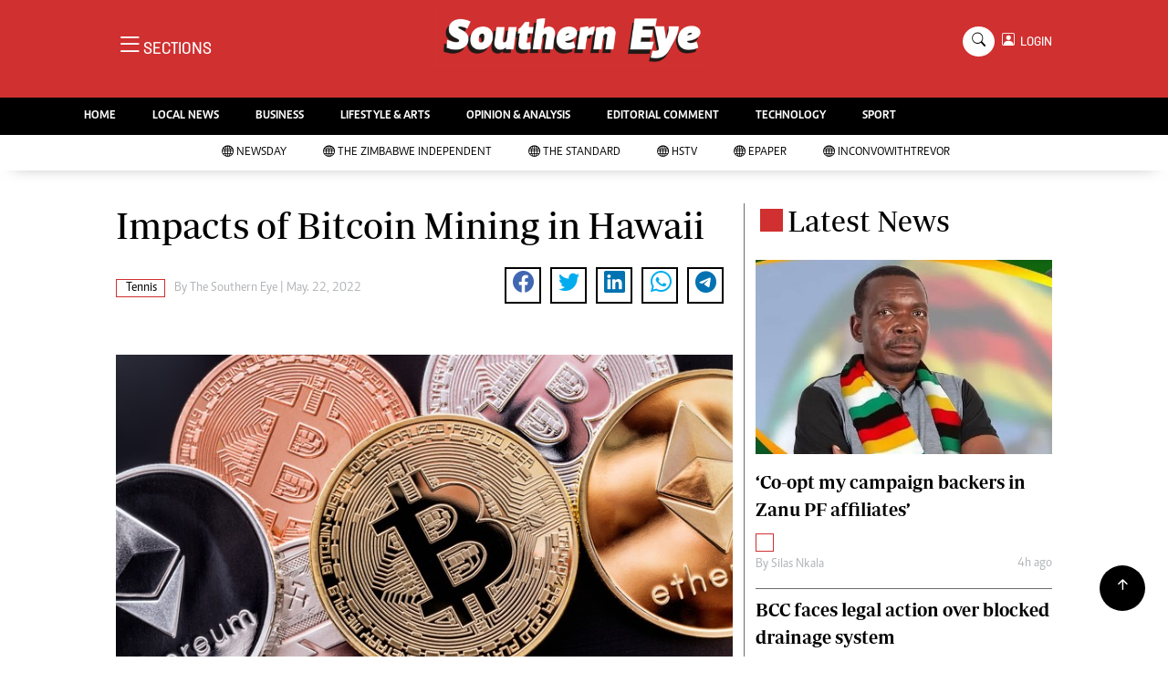

--- FILE ---
content_type: text/html; charset=utf-8
request_url: https://www.google.com/recaptcha/api2/aframe
body_size: 268
content:
<!DOCTYPE HTML><html><head><meta http-equiv="content-type" content="text/html; charset=UTF-8"></head><body><script nonce="9RMmhKtGOS-zrSR1GYIy7g">/** Anti-fraud and anti-abuse applications only. See google.com/recaptcha */ try{var clients={'sodar':'https://pagead2.googlesyndication.com/pagead/sodar?'};window.addEventListener("message",function(a){try{if(a.source===window.parent){var b=JSON.parse(a.data);var c=clients[b['id']];if(c){var d=document.createElement('img');d.src=c+b['params']+'&rc='+(localStorage.getItem("rc::a")?sessionStorage.getItem("rc::b"):"");window.document.body.appendChild(d);sessionStorage.setItem("rc::e",parseInt(sessionStorage.getItem("rc::e")||0)+1);localStorage.setItem("rc::h",'1768979432613');}}}catch(b){}});window.parent.postMessage("_grecaptcha_ready", "*");}catch(b){}</script></body></html>

--- FILE ---
content_type: text/css
request_url: https://www.newsday.co.zw/southerneye/assets/css/style.css?v=162
body_size: 8962
content:
/********** Template CSS **********/
:root {
    --primary: #06A3DA;
    --secondary: #34AD54;
    --light: #EEF9FF;
    --dark: #000000;
}
.ftco-section{
  background:#d03030;
}
.btn-danger{
    color: #fff;
    background-color: #EE193A!important;
    border-color: #EE193A!important;
}
.btn-danger:hover {
    color: #fff;
    background-color: #000!important;
    border-color: #000!important;
}

.breaking-title {
    font-family: Periodico!important;
    font-size: 30px;
    font-weight: 700 !important;
}
.breaking-style-image {
    max-height: 330px;
    object-fit: cover;
    object-position: top;
}
.livestream-style-video {
    height: 330px;
    object-fit: cover;
    object-position: top;
}
.bg-livestream{
  background: #ed1a3b;
}

/*** Spinner ***/
.spinner {
    width: 40px;
    height: 40px;
    background: var(--primary);
    margin: 100px auto;
    -webkit-animation: sk-rotateplane 1.2s infinite ease-in-out;
    animation: sk-rotateplane 1.2s infinite ease-in-out;
}

@-webkit-keyframes sk-rotateplane {
    0% {
        -webkit-transform: perspective(120px)
    }
    50% {
        -webkit-transform: perspective(120px) rotateY(180deg)
    }
    100% {
        -webkit-transform: perspective(120px) rotateY(180deg) rotateX(180deg)
    }
}

@keyframes sk-rotateplane {
    0% {
        transform: perspective(120px) rotateX(0deg) rotateY(0deg);
        -webkit-transform: perspective(120px) rotateX(0deg) rotateY(0deg)
    }
    50% {
        transform: perspective(120px) rotateX(-180.1deg) rotateY(0deg);
        -webkit-transform: perspective(120px) rotateX(-180.1deg) rotateY(0deg)
    }
    100% {
        transform: perspective(120px) rotateX(-180deg) rotateY(-179.9deg);
        -webkit-transform: perspective(120px) rotateX(-180deg) rotateY(-179.9deg);
    }
}

@font-face {
    font-family: Periodico;
    src: url(../fonts/PeriodicoD-Rg-It.ttf);
    font-style: italic;
    font-weight: 200;
    font-display: swap
}

@font-face {
    font-family: Periodico;
    src: url(../fonts/PeriodicoD-Rg.ttf);
    font-style: normal;
    font-weight: 200;
    font-display: swap
}

@font-face {
    font-family: Periodico;
    src: url(../fonts/PeriodicoD-Md-It.ttf);
    font-style: italic;
    font-weight: 600;
    font-display: swap
}

@font-face {
    font-family: Periodico;
    src: url(../fonts/PeriodicoD-SmBd.ttf);
    font-style: normal;
    font-weight: 600;
    font-display: swap
}

@font-face {
    font-family: Solido;
    src: url(../fonts/Solido-Medium.otf);
    font-style: normal;
    font-display: swap
}

@font-face {
    font-family: Caput;
    src: url(../fonts/Caput.otf);
    font-style: normal;
    font-weight: 500;
    font-display: swap
}

@font-face {
    font-family: Caput;
    src: url(../fonts/0131_caput_bold.otf);
    font-style: normal;
    font-weight: 600;
    font-display: swap
}

@font-face {
    font-family: Caput;
    src: url(../fonts/0121_caput_reg.otf);
    font-style: normal;
    font-weight: 400;
    font-display: swap
}

@font-face {
    font-family: Caput;
    src: url(../fonts/Caput.otf);
    font-style: normal;
    font-weight: 500;
    font-display: swap
}
.bg-dark {
    background-color: #000 !important;
}

/*** Heading ***/



h1, .h1, h2, .h2, h3, .h3, h4, .h4, h5, .h5, h6, .h6{
    margin-top: 0;
    margin-bottom: 0.5rem;
    font-family: Periodico!important;
    font-weight: 500;
    line-height: 1.2;
    color: #000000; 
}

/*** Navbar ***/
.nav {
  display: -webkit-box;
  display: -ms-flexbox;
  display: flex;
  -ms-flex-wrap: wrap;
  flex-wrap: wrap;
  padding-left: 0;
  margin-bottom: 0;
  list-style: none; }

  .navbar {
    display: none; }

.nav-link {
  display: block;
  padding: 0.5rem 1rem; }
  .nav-link:hover, .nav-link:focus {
    text-decoration: none; }
  .nav-link.disabled {
    color: #6c757d;
    pointer-events: none;
    cursor: default; }

.nav-tabs {
  border-bottom: 1px solid #dee2e6; }
  .nav-tabs .nav-item {
    margin-bottom: -1px; }
  .nav-tabs .nav-link {
    border: 1px solid transparent;
    border-top-left-radius: 0.25rem;
    border-top-right-radius: 0.25rem; }
    .nav-tabs .nav-link:hover, .nav-tabs .nav-link:focus {
      border-color: #e9ecef #e9ecef #dee2e6; }
    .nav-tabs .nav-link.disabled {
      color: #6c757d;
      background-color: transparent;
      border-color: transparent; }
  .nav-tabs .nav-link.active,
  .nav-tabs .nav-item.show .nav-link {
    color: #495057;
    background-color: #fff;
    border-color: #dee2e6 #dee2e6 #fff; }
  .nav-tabs .dropdown-menu {
    margin-top: -1px;
    border-top-left-radius: 0;
    border-top-right-radius: 0; }

.nav-pills .nav-link {
  border-radius: 0.25rem; }

.nav-pills .nav-link.active,
.nav-pills .show > .nav-link {
  color: #fff;
  background-color: #007bff; }

.nav-fill .nav-item {
  -webkit-box-flex: 1;
  -ms-flex: 1 1 auto;
  flex: 1 1 auto;
  text-align: center; }

.nav-justified .nav-item {
  -ms-flex-preferred-size: 0;
  flex-basis: 0;
  -webkit-box-flex: 1;
  -ms-flex-positive: 1;
  flex-grow: 1;
  text-align: center; }

.tab-content > .tab-pane {
  display: none; }

.tab-content > .active {
  display: block; }


.navbar {
  position: relative;
  display: -webkit-box;
  display: -ms-flexbox;
  display: flex;
  -ms-flex-wrap: wrap;
  flex-wrap: wrap;
  -webkit-box-align: center;
  -ms-flex-align: center;
  align-items: center;
  -webkit-box-pack: justify;
  -ms-flex-pack: justify;
  justify-content: space-between;
  padding: 0.5rem 1rem; }
  .navbar > .container,
  .navbar > .container-fluid {
    display: -webkit-box;
    display: -ms-flexbox;
    display: flex;
    -ms-flex-wrap: wrap;
    flex-wrap: wrap;
    -webkit-box-align: center;
    -ms-flex-align: center;
    align-items: center;
    -webkit-box-pack: justify;
    -ms-flex-pack: justify;
    justify-content: space-between; }

.navbar-brand {
  display: inline-block;
  padding-top: 0.3125rem;
  padding-bottom: 0.3125rem;
  margin-right: 1rem;
  font-size: 1.25rem;
  line-height: inherit;
  white-space: nowrap; }
  .navbar-brand:hover, .navbar-brand:focus {
    text-decoration: none; }

.navbar-nav {
  display: -webkit-box;
  display: -ms-flexbox;
  display: flex;
  -webkit-box-orient: vertical;
  -webkit-box-direction: normal;
  -ms-flex-direction: column;
  flex-direction: column;
  padding-left: 0;
  margin-bottom: 0;
  list-style: none; }
  .navbar-nav .nav-link {
    padding-right: 0;
    padding-left: 0; }
  .navbar-nav .dropdown-menu {
    position: absolute;
    float: none; }

.navbar-text {
  display: inline-block;
  padding-top: 0.5rem;
  padding-bottom: 0.5rem; }

.navbar-collapse {
  -ms-flex-preferred-size: 100%;
  flex-basis: 100%;
  -webkit-box-flex: 1;
  -ms-flex-positive: 1;
  flex-grow: 1;
  -webkit-box-align: center;
  -ms-flex-align: center;
  align-items: center; }

.navbar-toggler {
  padding: 0.25rem 0.75rem;
  font-size: 1.25rem;
  line-height: 1;
  background-color: transparent;
  border: 1px solid transparent;
  border-radius: 0; }
  .navbar-toggler:hover, .navbar-toggler:focus {
    text-decoration: none; }

.navbar-toggler-icon {
  display: inline-block;
  width: 1.5em;
  height: 1.5em;
  vertical-align: middle;
  content: "";
  background: no-repeat center center;
  background-size: 100% 100%; }

@media (max-width: 575.98px) {
  .navbar-expand-sm > .container,
  .navbar-expand-sm > .container-fluid {
    padding-right: 0;
    padding-left: 0; } }

@media (min-width: 576px) {
  .navbar-expand-sm {
    -webkit-box-orient: horizontal;
    -webkit-box-direction: normal;
    -ms-flex-flow: row nowrap;
    flex-flow: row nowrap;
    -webkit-box-pack: start;
    -ms-flex-pack: start;
    justify-content: flex-start; }
    .navbar-expand-sm .navbar-nav {
      -webkit-box-orient: horizontal;
      -webkit-box-direction: normal;
      -ms-flex-direction: row;
      flex-direction: row; }
      .navbar-expand-sm .navbar-nav .dropdown-menu {
        position: absolute; }
      .navbar-expand-sm .navbar-nav .nav-link {
        padding-right: 0.5rem;
        padding-left: 0.5rem; }
    .navbar-expand-sm > .container,
    .navbar-expand-sm > .container-fluid {
      -ms-flex-wrap: nowrap;
      flex-wrap: nowrap; }
    .navbar-expand-sm .navbar-collapse {
      display: -webkit-box !important;
      display: -ms-flexbox !important;
      display: flex !important;
      -ms-flex-preferred-size: auto;
      flex-basis: auto; }
    .navbar-expand-sm .navbar-toggler {
      display: none; } }

@media (max-width: 767.98px) {
  .navbar-expand-md > .container,
  .navbar-expand-md > .container-fluid {
    padding-right: 0;
    padding-left: 0; }
    .brand-title span {
    height: 25px;
    width: 25px;
    align-self: center;
    margin: 2px 5px auto;

}
.signup-img-content {
    position: absolute;
    top: 25%!important;
    left: 50%;
    transform: translate(-50%, -50%);
    -moz-transform: translate(-50%, -50%);
    -webkit-transform: translate(-50%, -50%);
    -o-transform: translate(-50%, -50%);
    -ms-transform: translate(-50%, -50%);
    text-align: center;
    width: 100%;
}

.style-image {
    max-height: 400px;
    object-fit: cover;
    object-position: top;
    width: 100%;
}
.margin-moblie{
    margin-top: 22px!important;
}
}
.style-image-design {
    max-height: 450px!important;
    object-fit: cover;
    object-position: top;
    width: 100%;
}
@media (min-width: 768px) {
  .navbar-expand-md {
    -webkit-box-orient: horizontal;
    -webkit-box-direction: normal;
    -ms-flex-flow: row nowrap;
    flex-flow: row nowrap;
    -webkit-box-pack: start;
    -ms-flex-pack: start;
    justify-content: flex-start; }
    .navbar-expand-md .navbar-nav {
      -webkit-box-orient: horizontal;
      -webkit-box-direction: normal;
      -ms-flex-direction: row;
      flex-direction: row; }
      .navbar-expand-md .navbar-nav .dropdown-menu {
        position: absolute; }
      .navbar-expand-md .navbar-nav .nav-link {
        padding-right: 0.5rem;
        padding-left: 0.5rem; }
    .navbar-expand-md > .container,
    .navbar-expand-md > .container-fluid {
      -ms-flex-wrap: nowrap;
      flex-wrap: nowrap; }
    .navbar-expand-md .navbar-collapse {
      display: -webkit-box !important;
      display: -ms-flexbox !important;
      display: flex !important;
      -ms-flex-preferred-size: auto;
      flex-basis: auto; }
    .navbar-expand-md .navbar-toggler {
      display: none; } }

@media (max-width: 991.98px) {
  .navbar-expand-lg > .container,
  .navbar-expand-lg > .container-fluid {
    padding-right: 0;
    padding-left: 0; } }



@media (min-width: 992px) {
  .navbar-expand-lg {
    -webkit-box-orient: horizontal;
    -webkit-box-direction: normal;
    -ms-flex-flow: row nowrap;
    flex-flow: row nowrap;
    -webkit-box-pack: start;
    -ms-flex-pack: start;
    justify-content: flex-start; }
    .navbar-expand-lg .navbar-nav {
      -webkit-box-orient: horizontal;
      -webkit-box-direction: normal;
      -ms-flex-direction: row;
      flex-direction: row; }
      .navbar-expand-lg .navbar-nav .dropdown-menu {
        position: absolute; }
      .navbar-expand-lg .navbar-nav .nav-link {
        padding-right: 0.5rem;
        padding-left: 0.5rem; }
    .navbar-expand-lg > .container,
    .navbar-expand-lg > .container-fluid {
      -ms-flex-wrap: nowrap;
      flex-wrap: nowrap; }
    .navbar-expand-lg .navbar-collapse {
      display: -webkit-box !important;
      display: -ms-flexbox !important;
      display: flex !important;
      -ms-flex-preferred-size: auto;
      flex-basis: auto; }
    .navbar-expand-lg .navbar-toggler {
      display: none; } }

@media (max-width: 1199.98px) {
  .navbar-expand-xl > .container,
  .navbar-expand-xl > .container-fluid {
    padding-right: 0;
    padding-left: 0; } }

@media (min-width: 1200px) {
  .navbar-expand-xl {
    -webkit-box-orient: horizontal;
    -webkit-box-direction: normal;
    -ms-flex-flow: row nowrap;
    flex-flow: row nowrap;
    -webkit-box-pack: start;
    -ms-flex-pack: start;
    justify-content: flex-start; }
    .navbar-expand-xl .navbar-nav {
      -webkit-box-orient: horizontal;
      -webkit-box-direction: normal;
      -ms-flex-direction: row;
      flex-direction: row; }
      .navbar-expand-xl .navbar-nav .dropdown-menu {
        position: absolute; }
      .navbar-expand-xl .navbar-nav .nav-link {
        padding-right: 0.5rem;
        padding-left: 0.5rem; }
    .navbar-expand-xl > .container,
    .navbar-expand-xl > .container-fluid {
      -ms-flex-wrap: nowrap;
      flex-wrap: nowrap; }
    .navbar-expand-xl .navbar-collapse {
      display: -webkit-box !important;
      display: -ms-flexbox !important;
      display: flex !important;
      -ms-flex-preferred-size: auto;
      flex-basis: auto; }
    .navbar-expand-xl .navbar-toggler {
      display: none; } }

.navbar-expand {
  -webkit-box-orient: horizontal;
  -webkit-box-direction: normal;
  -ms-flex-flow: row nowrap;
  flex-flow: row nowrap;
  -webkit-box-pack: start;
  -ms-flex-pack: start;
  justify-content: flex-start; }
  .navbar-expand > .container,
  .navbar-expand > .container-fluid {
    padding-right: 0;
    padding-left: 0; }
  .navbar-expand .navbar-nav {
    -webkit-box-orient: horizontal;
    -webkit-box-direction: normal;
    -ms-flex-direction: row;
    flex-direction: row; }
    .navbar-expand .navbar-nav .dropdown-menu {
      position: absolute; }
    .navbar-expand .navbar-nav .nav-link {
      padding-right: 0.5rem;
      padding-left: 0.5rem; }
  .navbar-expand > .container,
  .navbar-expand > .container-fluid {
    -ms-flex-wrap: nowrap;
    flex-wrap: nowrap; }
  .navbar-expand .navbar-collapse {
    display: -webkit-box !important;
    display: -ms-flexbox !important;
    display: flex !important;
    -ms-flex-preferred-size: auto;
    flex-basis: auto; }
  .navbar-expand .navbar-toggler {
    display: none; }

.navbar-light .navbar-brand {
  color: rgba(0, 0, 0, 0.9); }
  .navbar-light .navbar-brand:hover, .navbar-light .navbar-brand:focus {
    color: rgba(0, 0, 0, 0.9); }

.navbar-light .navbar-nav .nav-link {
  color: rgba(0, 0, 0, 0.5);
    font-size: 13px;
    padding-top: 0.7rem;
    padding-bottom: 0.7rem;
    padding-left: 20px;
    padding-right: 20px;
    font-weight: 600;
    color: #000;
    text-transform: uppercase;
    font-family: 'Caput';
    position: relative;
   }


  .navbar-light .navbar-nav .nav-link:hover, .navbar-light .navbar-nav .nav-link:focus {
    color: rgba(0, 0, 0, 0.7); }
  .navbar-light .navbar-nav .nav-link.disabled {
    color: rgba(0, 0, 0, 0.3); }

.navbar-light .navbar-nav .show > .nav-link,
.navbar-light .navbar-nav .active > .nav-link,
.navbar-light .navbar-nav .nav-link.show,
.navbar-light .navbar-nav .nav-link.active {
  color: rgba(242, 10, 10, 0.9); }

.navbar-light .navbar-toggler {
  color: rgba(0, 0, 0, 1);
  border-color: rgba(0, 0, 0, 1); }

.navbar-light .navbar-toggler-icon {
  background-image: url("data:image/svg+xml,%3csvg viewBox='0 0 30 30' xmlns='http://www.w3.org/2000/svg'%3e%3cpath stroke='rgba(0, 0, 0, 0.5)' stroke-width='2' stroke-linecap='round' stroke-miterlimit='10' d='M4 7h22M4 15h22M4 23h22'/%3e%3c/svg%3e"); }

.navbar-light .navbar-text {
  color: rgba(0, 0, 0, 0.5); }
  .navbar-light .navbar-text a {
    color: rgba(0, 0, 0, 0.9); }
    .navbar-light .navbar-text a:hover, .navbar-light .navbar-text a:focus {
      color: rgba(0, 0, 0, 0.9); }

.navbar-dark .navbar-brand {
  color: #fff; }
  .navbar-dark .navbar-brand:hover, .navbar-dark .navbar-brand:focus {
    color: #fff; }

.navbar-dark .navbar-nav .nav-link {
  color: rgba(255, 255, 255, 0.5); }
  .navbar-dark .navbar-nav .nav-link:hover, .navbar-dark .navbar-nav .nav-link:focus {
    color: rgba(255, 255, 255, 0.75); }
  .navbar-dark .navbar-nav .nav-link.disabled {
    color: rgba(255, 255, 255, 0.25); }

.navbar-dark .navbar-nav .show > .nav-link,
.navbar-dark .navbar-nav .active > .nav-link,
.navbar-dark .navbar-nav .nav-link.show,
.navbar-dark .navbar-nav .nav-link.active {
  color: #fff; }

.navbar-dark .navbar-toggler {
  color: rgba(255, 255, 255, 0.5);
  border-color: rgba(255, 255, 255, 0.1); }

.navbar-dark .navbar-toggler-icon {
  background-image: url("data:image/svg+xml,%3csvg viewBox='0 0 30 30' xmlns='http://www.w3.org/2000/svg'%3e%3cpath stroke='rgba(255, 255, 255, 0.5)' stroke-width='2' stroke-linecap='round' stroke-miterlimit='10' d='M4 7h22M4 15h22M4 23h22'/%3e%3c/svg%3e"); }

.navbar-dark .navbar-text {
  color: rgba(255, 255, 255, 0.5); }
  .navbar-dark .navbar-text a {
    color: #fff; }
    .navbar-dark .navbar-text a:hover, .navbar-dark .navbar-text a:focus {
      color: #fff; }
.ftco-navbar-light {
  background: #ffffff !important;
  z-index: 3;
  padding: 0;
}
  @media (max-width: 991.98px) {
    .ftco-navbar-light {
      background: #fff !important;
      position: relative;
      top: 0;
      padding: 0px 0px; } }
  @media (max-width: 991.98px) {
    .ftco-navbar-light .navbar-nav {
      padding-bottom: 10px; } }
  .ftco-navbar-light .navbar-nav > .nav-item > .nav-link {
    font-size: 13px;
    padding-top: 0.7rem;
    padding-bottom: 0.7rem;
    padding-left: 20px;
    padding-right: 20px;
    font-weight: 600;
    color: #000;
    text-transform: uppercase;
    font-family: 'Caput';
    position: relative;
    opacity: 1 !important; }
    .ftco-navbar-light .navbar-nav > .nav-item > .nav-link:before {
      position: absolute;
      bottom: 0;
      left: 0;
      content: '';
      display: block;
      width: 0;
      height: 2px;
      background: #000;
      -webkit-transition: 0.3s;
      -o-transition: 0.3s;
      transition: 0.3s; }
      @media (prefers-reduced-motion: reduce) {
        .ftco-navbar-light .navbar-nav > .nav-item > .nav-link:before {
          -webkit-transition: none;
          -o-transition: none;
          transition: none; } }
    .ftco-navbar-light .navbar-nav > .nav-item > .nav-link:hover {
      color: #ff0000; }
      .ftco-navbar-light .navbar-nav > .nav-item > .nav-link:hover:before {
        width: 100%; }
    @media (max-width: 991.98px) {
      .ftco-navbar-light .navbar-nav > .nav-item > .nav-link {
        padding-left: 0;
        padding-right: 0;
        padding-top: .7rem;
        padding-bottom: .7rem;
        color: #fff; }
        .ftco-navbar-light .navbar-nav > .nav-item > .nav-link:hover {
          color: #fff; } }
    @media (max-width: 767.98px) {
      .ftco-navbar-light .navbar-nav > .nav-item > .nav-link {
        border-bottom: 1px solid rgba(255, 255, 255, 0.2); } }
  .ftco-navbar-light .navbar-nav > .nav-item .dropdown-menu {
    border: none;
    background: #fff;
    margin-top: 45px;
    -webkit-box-shadow: 0px 10px 34px -20px rgba(0, 0, 0, 0.41);
    -moz-box-shadow: 0px 10px 34px -20px rgba(0, 0, 0, 0.41);
    box-shadow: 0px 10px 34px -20px rgba(0, 0, 0, 0.41);
    border-radius: 0px; }
    .ftco-navbar-light .navbar-nav > .nav-item .dropdown-menu .dropdown-item {
      font-size: 12px;
      color: #000; }
      .ftco-navbar-light .navbar-nav > .nav-item .dropdown-menu .dropdown-item:hover, .ftco-navbar-light .navbar-nav > .nav-item .dropdown-menu .dropdown-item:focus {
        background: #ff0000;
        color: #fff; }
    @media (max-width: 991.98px) {
      .ftco-navbar-light .navbar-nav > .nav-item .dropdown-menu {
        display: block !important;
        background: #fff; }
        .ftco-navbar-light .navbar-nav > .nav-item .dropdown-menu .dropdown-item {
          color: rgba(255, 255, 255, 0.8); } }
  .ftco-navbar-light .navbar-nav > .nav-item.cta > a {
    color: #fff;
    background: #ff0000;
    border-radius: 0px; }
    @media (max-width: 767.98px) {
      .ftco-navbar-light .navbar-nav > .nav-item.cta > a {
        padding-left: 15px;
        padding-right: 15px; } 
          .img-h{
              height: 400px!important;
              object-fit: cover;
            }}
    @media (max-width: 991.98px) {
      .ftco-navbar-light .navbar-nav > .nav-item.cta > a {
        color: #fff;
        background: #ff0000;
        border-radius: 4px; } }
  .ftco-navbar-light .navbar-nav > .nav-item.active > a {
    color: #ff0000; }
    @media (max-width: 991.98px) {
      .ftco-navbar-light .navbar-nav > .nav-item.active > a {
        color: #000;
      } }
  .ftco-navbar-light .navbar-toggler {
    border: none;
    color: #000 !important;
    cursor: pointer;
    padding-right: 0;
    text-transform: uppercase;
    font-size: 16px;
    letter-spacing: .1em; }
    .ftco-navbar-light .navbar-toggler:focus {
      outline: none !important; }

.navbar-brand {
  color: #000;
  text-transform: uppercase;
  font-weight: 700;
  font-size: 20px;
  line-height: 1.2;
  margin-bottom: 30px; }
  .navbar-brand span {
    display: block;
    font-size: 12px;
    font-weight: 500;
    color: rgba(0, 0, 0, 0.3); }
  .navbar-brand:hover, .navbar-brand:focus {
    color: #000; }

article, aside, figcaption, figure, footer, header, hgroup, main, nav, section {
  display: block; }

/*** End Navbar ***/


.super-title {
    font-family: Periodico!important;
    font-size:40px;
    font-weight: 700 !important;
}
.main-title {
    font-family: Periodico!important;
    font-size:26px;
    font-weight: 700 !important;
}
.sub-title {
    font-family: Periodico!important;
    font-size:20px;
    font-weight: 700 !important;
}
.brands {
    font-family: Periodico!important;
    font-size:20px;
    font-weight: 700 !important;
}
p {
    font-family: caput!important;
}
.article{
    font-family: caput!important;
}
.top-article {
    font-family: caput!important;
    font-size: 14px;
    align-items: center;
}
.top-article-farmers {
    font-family: caput!important;
    font-size: 16px;
    align-items: center;
}
.byline{
    font-family:solido!important;
}
.square {
  height: 30px;
  width: 30px;
  background-color: #555;
}
.brand-title span {
  height: 25px;
  width: 25px;
  align-self: center;
  margin: 6px 5px auto;
}
.bg-newsdayx {
  background: #e52f2d!important;
}
.bg-southerneyex{
  background: #d03030!important;
}
.bg-standardx {
  background: #242a74!important;
}
.bg-independentx {
  background: #f1d7c1!important;
}
.bg-latest {
  background: #d03030!important;
}
.bg-sports {
  background: #0BB10B!important;
}
.bg-white{
   background: #fff!important;
}
.bg-health {
  background: #4997A1!important;
}
.bg-insider {
  background:#f1d7c1!important;;
}
.bg-share {
  background: rgb(237 26 59 / 10%)!important;
}
.bg-share-farmkenya {
    background: #6ec90642!important;
}
.bg-right-green {
    background: #e8f9d7;
}
.main-boda-farmers{
    border: 4px solid #045304;
}
.btn-farmers {
    color: #fff;
    background-color: #045304!important;
    border-color: #045304!important;
}
.live-style-farmers {
    font-weight: 600!important;
    color: #619e1b!important;
}
.live-style-nairobian {
    font-weight: 600!important;
    color: #00508f!important;
}
.live-style-takebreak {
    font-weight: 600!important;
    color: #BD4A24!important;
}
.bg-share-nairobian {
    background: rgb(0 80 143 / 9%)!important;
}    
.bg-newsday{
  background:#f1d7c1!important
}
.border-thick-green {
    border-top: 4px solid #619e1b!important;
}
.bg-farm{
  background:#276B3C!important;
}
.bg-nairobian{
  background:#00508F!important;
}
.bg-farmers {
    background: #045304!important;
}
.text-farmers {
    color: #045304!important;
}
.text-farmers-light {
    color: #619e1b!important;
}
.bg-farmers-light {
    background: #619e1b!important;
}
.text-nairobian{
  color:#00508F!important;
}
.bg-nairobian-dark{
  background: #013760!important;
}
.bg-takebreak{
  background: #BD4A24!important;
}
.btn-takebreak {
    color: #fff;
    background-color: #BD4A24!important;
    border-color: #BD4A24!important;
}
.btn-takebreak:hover {
    color: #fff;
    background-color: #8f2e0f!important;
    border-color: #8f2e0f!important;
}
.bg-takebreak-dark{
  background: #8f2e0f!important;
}
.text-takebreak{
  color: #8f2e0f!important;
}

.bg-eve{
  background:#E62E89!important;
}
.no-background{
  background: transparent!important;
}
.Premium{
  background-color: #000;
  color: #fff!important;
  font-weight: 400;
  font-family: 'solido';
  letter-spacing: 1px;
  text-transform: uppercase;
  font-size: 10px;
  display: inline;
  padding: 4px 4px 3px 6px;
  border-radius: 6px 0px 6px 0px;
}
.Category{
    border: 1px solid #d03030!important;
    color: #000!important;
    font-family: 'Caput';
    font-size: 14px;
    display: inline;
    padding: 2px 8px 2px 10px;
}
.Category-politic{
    border: 1px solid #d03030!important;
    color: #000!important;
    font-family: 'Caput';
    font-size: 14px;
    display: inline;
    padding: 2px 8px 2px 10px;
}
.Category-farmers{
    border: 1px solid #d03030!important;
    color: #000!important;
    font-family: 'Caput';
    font-size: 14px;
    display: inline;
    padding: 2px 8px 2px 10px;
}
.Category-nairobian{
    border: 1px solid #d03030!important;
    color: #000!important;
    font-family: 'Caput';
    font-size: 14px;
    display: inline;
    padding: 2px 8px 2px 10px;
}
.text-standard {
    color: #FFF!important;
}
.Category-white {
    border: 1px solid #f1d7c1!important;
    color: #eaedef!important;
    font-family: 'Caput';
    font-size: 14px;
    display: inline;
    padding: 2px 8px 2px 10px;
}
.Category-business{
   border: 1px solid #d03030!important;
    color: #000!important;
    font-family: 'Caput';
    font-size: 14px;
    display: inline;
    padding: 2px 8px 2px 10px;
}
.Category-sports{
   border: 1px solid #d03030!important;
    color: #000!important;
    font-family: 'Caput';
    font-size: 14px;
    display: inline;
    padding: 2px 8px 2px 10px;
}
.Category-eve{
    border: 1px solid #d03030!important;
    color: #000!important;
    font-family: 'Caput';
    font-size: 14px;
    display: inline;
    padding: 2px 8px 2px 10px;
}
.f-600{
  font-weight: 600;
}
.share-style{
    text-transform: uppercase;
    letter-spacing: 12px;
    font-size: 12px;
    padding-top: 9px;
    padding-right: 9px;
    padding-bottom: 9px;
    padding-left: 18px!important;
}
.Category-entertainment{
    border: 1px solid #d03030!important;
    color: #000!important;
    font-family: 'Caput';
    font-size: 14px;
    display: inline;
    padding: 2px 8px 2px 10px;
}
.Category-health{
    border: 1px solid #d03030!important;
    color: #000!important;
    font-family: 'Caput';
    font-size: 14px;
    display: inline;
    padding: 2px 8px 2px 10px;
}
.muted-padding{
  padding-left: 10px
}
.style-image{
    max-height: 400px;
    object-fit: cover;
    object-position: top;
}
.ad{
  display:block;    margin-left: -23px;margin-right:auto;
  margin-top:20px;
  margin-bottom:20px;
  width:100%!important;
  text-align:center
}
.style-image-two{
  max-height: 180px;
  object-fit: contain;
  object-position: top;
}
.style-image-five{
    width: 100%;
    max-height: 115px;
    object-fit: cover;
    object-position: top;
    min-height: 110px;
}
.style-image-three{
  max-height: 270px;
  object-fit: cover;
  object-position: top;
}
.style-image-four{
  max-height: 222px;
  object-fit: cover;
  object-position: top;
}
.card-body {
  flex: 1 1 auto;
  padding-top: 0rem;
  padding-right: 1rem;
  padding-bottom: 1rem;
  padding-left: 1rem;
}
.item img {
  width: 100%;
  object-fit: cover;
}
.top-0 {
  position: absolute;
  top: 0;
}
.h-85{
 height: 85%;
}
.text-muted {
  color: #b1b4b7 !important;
}
.img-h{
  height:500px;
}
.text-muted-white{
  color: #dfe2e5!important;
}
.border-right-menu{
    border-right: 1px solid #6e6d6d!important;
}
.border-left-menu{
    border-left: 1px solid #6e6d6d!important;
}
.border-bottom-menu{
    border-bottom: 1px solid #6e6d6d!important;
}
.border-top-menu{
    border-top: 1px solid #6e6d6d!important;
}
.main-boda{
  border: 4px solid #000;
}

.boda-bottom{
  border-bottom: 1px solid #6e6d6d!important;
  padding-bottom: 15px;
  padding-top: 0px;
}
.boda-bottom-white{
  border-bottom: 1px solid #fff!important;
  padding-bottom: 15px;
  padding-top: 0px;
}
.boda-right{
  border-right: 1px solid #6e6d6d!important;
}
.boda-left{
  border-left: 1px solid #6e6d6d!important;
}
.boda-top{
    border-top: 1px solid #6e6d6d!important;
}

 
figcaption{
  background: #f1e9bf;
    padding: 10px;
    margin-bottom: 0px!important;
}
.border-thick{
    border-top: 4px solid #000!important;
}
.byline-margin{
  margin-left: 10px;
}
.float-right{
  float: right;
}
.navhead{
    background-color: #eee;
    padding-left: 0;
    padding-right: 0;
    padding-top: 0.7rem;
    padding-bottom: 0.7rem;
    text-transform: uppercase;
    font-size: 18px;
    /* color: #fff; */
    font-weight: 700;
    font-family: 'Periodico';
}
.navheading{
  background-color: #ddd;
  display: none;
}
.desgin .bi-chevron-right{
   display: none;
}
.mobile-only{
     display: none;
}
.desktop-only{
     display: inline-flex;
}
@media (max-width: 767.98px) {
  .border-right-menu{
    border-right: 0px solid #6e6d6d!important;
    border-bottom: 1px solid #6e6d6d!important;
}
  .navheading{
    background-color: #ddd;
    display:  contents;
  }
  .desgin .bi-chevron-right{
   display:  inline-flex;
}
.mobile-only{
     display:  inline-flex;
   }
.desktop-only{
     display: none;
}
.search-desktop-only {
    display: none!important;
}

.pad-o{
  padding: 0!important;
}
.navbar-light .navbar-nav .nav-link {
  color: rgba(0, 0, 0, 0.9);
    font-size: 13px;
    padding-top: 0.7rem;
    padding-bottom: 0.7rem;
    padding-left: 0px!important;
    padding-right: 0px!important;
    font-weight: 600;
    color: #000;
    text-transform: uppercase;
    font-family: 'Caput';
    position: relative;
   }
    .navtakebreak {
    color: #e7c4c4!important;
    }
   .brand-name {
    padding: 10px 20px 10px 20px;
    width: 100%;
    text-align: center;
    font-family: solido!important;
    letter-spacing: 4px;
    
}
.brand-name-takebreak {
    padding: 9px 20px 10px 20px;
    font-family: solido!important;
    letter-spacing: 4px;
    width: 100%!important;
    text-align: center;
}
}
.overlay {
  height: 0%;
  width: 100%;
  position: fixed;
  z-index: 1000;
  top: 0;
  left: 0;
  background-color:#d03030!important;
 color:#FFF;
  overflow-y: hidden;
  transition: 0.5s;
}

.overlay-content {
  position: relative;
  top: 10%;
  width: 100%;
  margin-top: 12px;
}

.overlay a {
  padding: 1px;
  text-decoration: none;
  text-transform: capitalize;
  font-family: solido!important;
  font-size: 14px;
  color: #000;
  display: block;
  transition: 0.3s;
}

.overlay a:hover, .overlay a:focus {
  color: #f1f1f1;
}

.overlay .closebtn {
  position: absolute;
  top: 16px;
  right: 45px;
  font-size: 28px;
}

@media screen and (max-height: 450px) {
  .overlay {overflow-y: auto;}
  .overlay a {font-size: 16px}
  .overlay .closebtn {
  font-size: 40px;
  top: 15px;
  right: 35px;
  }
}

ol, ul {
    padding-left: 1rem!important;
}

.list-style-none {
    list-style: none!important;
}
.top-styling{
    background:#d03030!important;
    padding: 25px;
    font-size: 14px;
    color: #FFF;
    font-weight: 100;
    line-height: 1.8;
    font-family:caput;
}
.logo-style{
    margin-bottom: 20px;
    
    width: 100%;
}
.menu-border-left{
    border-left: 1px solid #484848;
    padding-left: 30px;
}
.pad-logo{
    padding-top: 30px;
}
html,body {
    margin: 0;
    font-family: caput;
    font-size: 1rem;
    font-weight: 400;
    line-height: 1.5;
    color: #000!important;
    background-color: #fff;
    -webkit-text-size-adjust: 100%;
    -webkit-tap-highlight-color: rgba(0, 0, 0, 0);
    max-width: 100%;
    overflow-x: hidden;
}

.searchform {
  height: 50px;
  overflow: hidden;
  border-radius: 0px; }
  @media (min-width: 992px) {
    .searchform {
      width: 300px; } }
  .searchform .form-control {
    width: calc(80% - 50px);
    border: none;
    background: #f3f1f1 !important;
    color: rgba(0, 0, 0, 0.7) !important;
    font-size: 14px; }
    .searchform .form-control::-webkit-input-placeholder {
      /* Chrome/Opera/Safari */
      color: rgba(0, 0, 0, 0.7) !important; }
    .searchform .form-control::-moz-placeholder {
      /* Firefox 19+ */
      color: rgba(0, 0, 0, 0.7) !important; }
    .searchform .form-control:-ms-input-placeholder {
      /* IE 0+ */
      color: rgba(0, 0, 0, 0.7) !important; }
    .searchform .form-control:-moz-placeholder {
      /* Firefox 18- */
      color: rgba(0, 0, 0, 0.7) !important; }
  .searchform .search {
    width: 50px;
    height: 50px;
    background: #000000 !important; }
    .searchform .search span {
      font-size: 16px;
      color: #fff; }

@media (max-width: 767.98px) {
.searchform .form-control {
    width: calc(100% - 50px);
    border: none;
    background: #f3f1f1 !important;
    color: rgba(0, 0, 0, 0.7) !important;
    font-size: 14px;
}
.signup-img {
    position: relative;
    width: 100%;
    min-height: 400px!important;
    margin-bottom: -8px;
}
.searchform .search {
    width: 50px;
    height: 50px;
    background: #000000 !important; }
.searchform .search span {
      font-size: 16px;
      color: #fff; }
.center-login{
        justify-content: center;
    }

.menu-mobile-border{
      border-bottom: 1px solid #fff;
    }
    .boda-right{
      border-right: 0px solid #6e6d6d!important;
      border-bottom: 1px solid #6e6d6d!important;    
      padding-top: 10px;
    }
    .boda-left{
      border-left: 0px solid #6e6d6d!important;
      border-bottom: 1px solid #6e6d6d!important;
      padding-top: 10px;
    }
    .play-circle {
    position: absolute;
    font-size: 57px;
    color: white;
    display: inline-block;
    padding: 25px;
    position: absolute;
    top: 50%!important;
    left: 70%!important;
    transform: translate(-100%, 0%)!important;
}
    .play-circle-small{
    position: absolute;
    font-size: 41px;
    color: white;
    padding-left: 140px!important;
    padding-top: 75px!important;
}
.share-social{
  padding-top: 14px;
  /* justify-content:flex-end!important; */
  justify-content: space-between!important;
}
}

.navborders{
      border-top: 1px solid #6e6d6d;
    border-bottom: 4px solid #000;
}
.navborder-live{
  /* border-bottom: 1px solid #6e6d6d; */
  box-shadow: 0px 8px 18px -15px rgb(0 0 0 / 56%);
  border-radius: 0px;
}

a {
    color: #000;
    text-decoration: none!important;
}

a:hover {
    color: #b4b4b3!important;
}

.nav-live{
    font-size: 12px;
    padding-top: 0.6rem!important;
    padding-bottom: 0.6rem!important;
    padding-left: 20px;
    padding-right: 20px;
    font-weight: 200!important;
}

.live-style{
  font-weight: 600!important;
  color: #ed1a3b!important;
}
.section-phase{
   padding-top:25px;
}
@media (min-width: 1400px) {
  .container,
  .container-sm,
  .container-md,
  .container-lg,
  .container-xl,
  .container-xxl {
      max-width: 1050px!important;
  }
}
@media (min-width: 1200px) {
    .container,
    .container-sm,
    .container-md,
    .container-lg,
    .container-xl {
        max-width: 1050px;
    }
}

@media (min-width: 1200px){
h4, .h4 {
    font-size: 18px!important;
}
}

.pad-r{
    padding-right: 10px;
}
.overcome{
    flex: 1 1 auto!important;
    padding-top: 0rem!important;
    padding-right: 0px!important;
    padding-bottom: 10px!important;
    padding-left: 10px!important;
}

.bg-light-grey{
  background-color: #f1f1f1;
}
.carousel-dark .carousel-indicators [data-bs-target] {
    background-color: #fff!important;
}

.footer input {
    padding: 10px;
    border: none;
    border:1px solid #6e6d6d!important;
}
.newslettericon {
    color: #000;
    border: 2px solid #000;
    padding: 11px;
}
.w-75{
  width: 75%!important;
}
.social-icon {
    border: 3px solid #000!important;
    padding: 10px;
    width: 50px;
    margin-right: 20px;
}
.dispplay{
  justify-content: center;
  
}
.grey{
  color: grey!important;
}
.width{
  width:320px;
}

.hum-style{
  font-size: 30px;
  color: #fff!important;
}
.section-style{
  font-size: 18px;
  color: #fff !important;
  font-family:solido;
}
.sidebar {
  height: 100%;
  width: 0;
  position: fixed;
  z-index: 1;
  top: 0;
  left: 0;
  background-color: #fff;
  border-right: 1px solid #6e6d6d!important;
  overflow-x: hidden;
  transition: 0.5s;
  padding-top: 60px;
}
.openbtn {
    font-size: 18px;
    cursor: pointer;
    background-color: #fff;
    color: white;
    padding: 0px 5px 0px 5px;
    border: none;
}
.sidebar a {
  padding: 8px 8px 8px 0px;
  text-decoration: none;
  font-size: 18px;
  color: #000;
  display: block;
  transition: 0.3s;
}

.sidebar a:hover {
  color: #000;
}

.sidebar .closebtn {
  position: absolute;
  top: 0;
  right: 25px;
  font-size: 36px;
  margin-left: 50px;
}

.open-display{
    display: contents;
}

.openbtn:hover {
  background-color: #f3f0f0;
}

#main {
  transition: margin-left .5s;
  padding: 0px ;
}

/* On smaller screens, where height is less than 450px, change the style of the sidenav (less padding and a smaller font size) */
@media screen and (max-height: 450px) {
  .sidebar {padding-top: 15px;}
  .sidebar a {font-size: 18px;}
}
.dropdown-menu {
    position: absolute;
    z-index: 1000;
    display: none;
    min-width: 10rem;
    margin: 0;
    font-size: 1rem;
    color: #6b6a75;
    line-height:1.0!important;
    text-align: left;
    list-style: none;
    background-color: #fff;
    background-clip: padding-box;
    border: none!important;
    border-radius: 2px!important;
}
.dropdown-item.active, .dropdown-item:active {
    color: #000;
    text-decoration: none;
    background-color: #ddd!important;
}
.sidebar-padding-active{
  background: #ddd;
  padding: 9px!important;
      margin: 2px;
}

.sidebar-padding {
    background: #f7f5f5;
    padding: 9px!important;
    margin: 2px;
}
.play-circle{
    position: absolute;
    font-size: 67px;
    color: white;
    display: inline-block;
    padding: 25px;
    position: absolute;    
    top: 45%;
    left: 70%;
    transform: translate(-50%, -50%);
}
.play-circle-small{
    position: absolute;
    font-size: 30px;
    color: white;
    padding-left: 80px;
    padding-top: 40px;

}

.navbar .megamenu {
    left: 0;
    right: 0;
    width: 100%;
    margin-top: 50px!important;
     box-shadow: 0px 10px 34px -20px rgba(0, 0, 0, 0.41);
}
.links, .links:hover {
    text-decoration: none;
}

.sticky-top {
    position: sticky;
    top: 0;
    z-index: 1!important;
}
.caption-style{
  background: #f1e9bf;
  padding: 10px;
  margin-bottom: 0px!important;
}
.style-image-article {
    max-height: 500px;
    object-fit: cover;
    object-position: top;
}
.paragraph-style{
  font-size: 20px;
  line-height: 35px;
  font-family:'Periodico'!important;
}

.border-thick-red {
    border-top: 4px solid #ed1a3b!important;
}
.border-thick-nairobian {
    border-top: 4px solid #00508f!important;
}
.list-group-item-action:hover,
.list-group-item-action:focus {
    z-index: 1;
    color: #495057;
    text-decoration: none;
    background-color: #f9f2cf!important;
}
.social-icon-top {
    border: 2px solid #000!important;
    padding: 2px 5px 8px 7px;
    width: 40px;
    height: 40px;
    margin-right: 10px;
}
.facebook{
  color: #4267B2;
  font-size: 23px;
}
.youtube{
  color: #FF0000;
  font-size: 23px;
}
.twitter{
  color: #00acee;
  font-size: 23px;
}
.linkedin{
  color: #0072b1;
  font-size: 23px;
}
.whatsapp{
  font-size: 23px;
  color: #34B7F1;
}
.telegram{
  color: #229ED9;
  font-size: 23px;
}
.share-social{
  padding-top: 14px;
  justify-content:flex-end
  /* justify-content: space-between; */
}
.share-social-bottom{
  padding-top: 14px;
  justify-content:flex-start!important;
}
.sub-title-picture {
    font-family: Periodico!important;
    font-size: 17px;
    font-weight: 700 !important;
}
.search-desktop-only {
    display: block;
}
.brand-name{
  padding: 9px 20px 10px 20px;
  font-family: solido!important;
  letter-spacing: 4px;
}
.brand-name-takebreak {
    padding: 9px 20px 10px 20px;
    font-family: solido!important;
    letter-spacing: 4px;
    width: 16%;
}
.overlay-design {
    min-width: 100%;
}
.bg-dark {
    background-color: hsl(0deg 0% 0%)!important;
}
.item {
    box-sizing: border-box;
}
.h460 {
    height: 460px;
    object-fit: cover;
}

.item img {
    width: 100%;
}

.card-img-overlay {
    position: absolute;
    top: auto;
    right: 0;
    bottom: 0;
    left: 0;
    padding-top: 0.95rem;
    padding-right: 0.95rem;
    padding-bottom: 0.15rem;
    padding-left: 0.95rem;
    border-radius: calc(0.25rem - 1px);
    background: linear-gradient(180deg,transparent,black);
}
.fixed-top {
	    top: -40px;
	    transform: translateY(40px);
	    transition: transform .3s;
	}
label {
    display: inline-block;
    margin-bottom: 0.5rem;
}
.inputs {
    height: 45px;
    border: 1px solid grey;
    padding: 0 10px;
}
.color-1 {
    border-right: 5px solid #e56338!important
}

.card-header:first-child {
    border-radius: calc(0.25rem - 1px) calc(0.25rem - 1px) 0 0;
}
.card-header:first-child {
    border-radius: calc(0.25rem - 1px) calc(0.25rem - 1px) 0 0;
}
.card-header:first-child {
    border-radius: calc(0.25rem - 1px) calc(0.25rem - 1px) 0 0;
}

.card-header-new {
    background-color: #fff!important;
    padding: 15px;
    box-shadow: -4px 2px 8px #eceaea;
}
.card-header-new {
    background-color: #bd4a2414!important;
    padding: 15px;
    box-shadow: -4px 2px 8px #eceaea;
}
.card-header:first-child {
    border-radius: calc(0.25rem - 1px) calc(0.25rem - 1px) 0 0;
}
.card-style-one {
    margin-top: 15px;
}

.text-justify{
  text-align: justify!important;
}
/*** Carousel ***/
.carousel-caption {
    /* top: 0; */
    left: 0;
    right: 0;
    bottom: 0;
    background-image: linear-gradient(to bottom, rgba(0,0,0,0), rgba(0,0,0,1));
    color:#fff!important;
    z-index: 1;
    text-align: left!important;
}

@media (max-width: 576px) {
    .carousel-caption h5 {
        font-size: 14px;
        font-weight: 500 !important;
    }

    .carousel-caption h1 {
        font-size: 30px;
        font-weight: 600 !important;
    }
}

.carousel-control-prev,
.carousel-control-next {
    width: 10%;
}


.carousel-control-next-icon{
  display:inline-block;
  width:2rem;
  height:2rem;
  background-repeat:no-repeat;
  background-position:50%;
  background-size:100% 100%
}












.carousel-control-prev-icon,
.carousel-control-next-icon {
    width: 3rem;
    height: 3rem;
}
.back-to-top {
    position: fixed;
    display: none;
    right: 45px;
    bottom: 45px;
    z-index: 99;
}

.back-to-top.active {
    visibility: visible;
    opacity: 1;
}
.back-to-top {
    position: fixed;
    visibility: hidden;
    opacity: 0;
    right: 25px;
    bottom: 50px;
    z-index: 996;
    background: #000;
    width: 50px;
    color: #fff;
    font-size: 24px;
    height: 50px;
    border-radius: 50px;
    transition: all 0.4s;
}
.overlay .closebtn {
  font-family: 'Font Awesome 5 Free' !important;
}
.bg-right-grey{
  background:#f3f3f3
}

/* @extend display-flex; */
display-flex, .signup-content, .form-row, .label-flex, .form-radio-group {
  display: flex;
  display: -webkit-flex; }

/* @extend list-type-ulli; */
list-type-ulli, ul {
  list-style-type: none;
  margin: 0;
  padding: 0; }
a:focus, a:active {
  text-decoration: none;
  outline: none;
  transition: all 300ms ease 0s;
  -moz-transition: all 300ms ease 0s;
  -webkit-transition: all 300ms ease 0s;
  -o-transition: all 300ms ease 0s;
  -ms-transition: all 300ms ease 0s; }

input, select, textarea {
  outline: none;
  appearance: unset !important;
  -moz-appearance: unset !important;
  -webkit-appearance: unset !important;
  -o-appearance: unset !important;
  -ms-appearance: unset !important; }

input::-webkit-outer-spin-button, input::-webkit-inner-spin-button {
  appearance: none !important;
  -moz-appearance: none !important;
  -webkit-appearance: none !important;
  -o-appearance: none !important;
  -ms-appearance: none !important;
  margin: 0; }

input:focus, select:focus, textarea:focus {
  outline: none;
  box-shadow: none !important;
  -moz-box-shadow: none !important;
  -webkit-box-shadow: none !important;
  -o-box-shadow: none !important;
  -ms-box-shadow: none !important; }

input[type=checkbox] {
  appearance: checkbox !important;
  -moz-appearance: checkbox !important;
  -webkit-appearance: checkbox !important;
  -o-appearance: checkbox !important;
  -ms-appearance: checkbox !important; }



img {
  max-width: 100%;
  height: auto; }

.clear {
  clear: both; }

.signup-img {
  position: relative;
  width: 100%;
  min-height: 600px;
  margin-bottom: -8px; }

.signup-form {
  width: 100%;
  margin-top: -2px; }

.signup-img-content {
  position: absolute;
  top: 50%!important;
  left: 50%;
  transform: translate(-50%, -50%);
  -moz-transform: translate(-50%, -50%);
  -webkit-transform: translate(-50%, -50%);
  -o-transform: translate(-50%, -50%);
  -ms-transform: translate(-50%, -50%);
  text-align: center;
  width: 100%; }

.register-form {
  padding: 93px 115px 90px 80px;
  margin-bottom: -8px; }

.form-row {
  margin: 0 -30px; }
  .form-row .form-group {
    width: 50%;
    padding: 0 30px; }

.form-input, .form-select, .form-radio {
  margin-bottom: 23px; }

label, input {
  display: inline;
  width: 100%; }

label {
  font-weight: 400;
  text-transform: capitalize;
  margin-bottom: 7px; }

label.required {
  position: relative; }
  label.required:after {
    content: '*';
    margin-left: 2px;
    color: #b90000; }

input {
  box-sizing: border-box;
  border: 1px solid #000;
  padding: 14px 20px;

  font-size: 14px;
  font-family: 'Poppins'; }
  input:focus {
    border: 1px solid #329e5e; }

.label-flex {
  justify-content: space-between;
  -moz-justify-content: space-between;
  -webkit-justify-content: space-between;
  -o-justify-content: space-between;
  -ms-justify-content: space-between; }
  .label-flex label {
    width: auto; }


.navbar .megamenu {
padding: 1rem;
}

/* ============ desktop view ============ */
@media all and (min-width: 992px) {
.navbar .has-megamenu {
    position: static !important;
}

.navbar .megamenu {
    left: 0;
    right: 0;
    width: 100%;
    margin-top: 0;
}
}

/* ============ desktop view .end// ============ */
/* ============ mobile view ============ */
@media(max-width: 991px) {

.navbar.fixed-top .navbar-collapse,
.navbar.sticky-top .navbar-collapse {
    overflow-y: auto;
    max-height: 90vh;
    margin-top: 10px;
}
}

/* ============ mobile view .end// ============ */
.dopbtn {
background-color: #d03030!important;
padding: 0px;
font-size: 14px;
border: 0px;
font-family:'solido';
}

.dopdown {
position: inherit;
display: inline-block;
}

.dopdown-content {
display: none;
position: absolute;
background-color: #fff;
min-width: 160px;
box-shadow: 0px 8px 16px 0px rgba(0,0,0,0.2);
z-index: 1;
}

.dopdown-content a {
color: black;
padding: 0px 10px;
text-decoration: none;
display: block;
}

.dopdown-content a:hover {background-color: #ddd;}

.dopdown:hover .dopdown-content {display: block;}

.dopdown:hover .dopbtn {background-color: transparent;}
@media (max-width: 767px){
.dopbtn {
    background-color: transparent!important;
    padding: 0px;
    font-size: 14px;
    border: 0px;
    font-family: 'solido';
}
}
.bg-newsday {
    background: #f1d7c1!important
}

.live-style {
    font-weight: 600!important;
    color: #b72025!important;
}

.searchform .search {
width: 35px;
height: 33px;
background: #fff !important;
color: #000;
text-align: center;
padding-top: 7px;
margin-right: 2px;
font-size: 15px;
border-radius: 50%;
}
.navbar-brand span {           
display: block;
font-size: 13px;
font-weight: 800;
color: rgba(0, 0, 0, 0.3);
text-align: center;
letter-spacing: 12px;
font-family: 'Solido';
padding: 6px;
}

.searchform .search.login {
font-weight: 300;
background: white !important;
border: 1px solid black;
color: #000;
padding-top: 8px;
}

.f-12 {
font-size: 32px !important;
}

.box-search input {
width: 88%;
border: #ffffff00;
padding: 7px;
}

.box-search {
border: 1px solid #868686;
border-radius: 18px;
width:100%!important;
padding: 1px 7px 2px;
}

.box-search .bi-search {
padding: 7px;
border-radius: 50%;
font-size: 12px;
}

.search-box {
font-size: 14px;
padding: 9px 10px;
border: 1px solid #cbc6c6;
background: #fff;
border-radius: 25px;
width: 170px;
}

.login {
font-size: 14px;
vertical-align: middle;
font-family: 'Solido';
padding-left: 0px;
align-items: baseline;
color:white
}

.login span {
font-size: 14px;
vertical-align: middle;
}

#search {
transition: 0.5s;
display: none;
}


.keywords{
  border-radius:5px;
  border:2px #000 solid;
  width:auto;
  padding:5px;
  margin:3px;
  font-size:15px;
  font-weight:600;
}.keywords a{
  color:#000;
}

.owl-prev{
  background: #060606;
    border-radius: 5px;
    width: 60px;
    height: 36px;
    text-transform: uppercase;
    padding: 5px 5px 0px 5px!important;
    margin: 10px;
    color: white;
}
 
.owl-next{
  background: #060606;
    border-radius: 5px;
    width: 60px;
    height: 36px;
    text-transform: uppercase;
    padding: 5px 5px 0px 5px!important;
    margin: 10px;
    color: white;
}